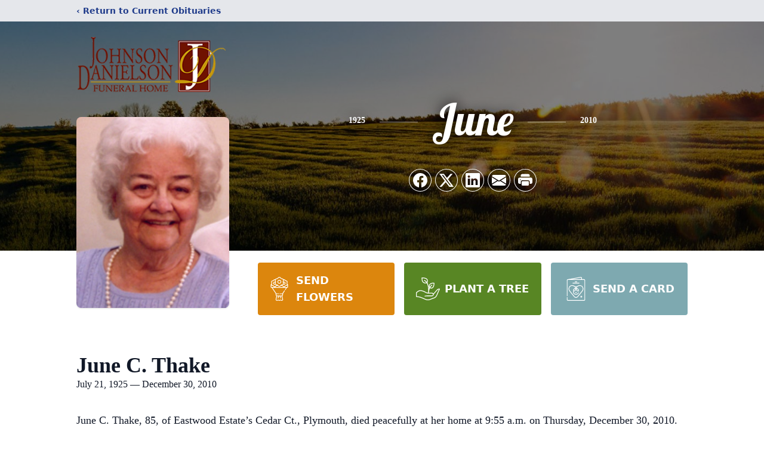

--- FILE ---
content_type: text/html; charset=utf-8
request_url: https://www.google.com/recaptcha/enterprise/anchor?ar=1&k=6LdJb2spAAAAAJIHc9HJulvSlQ8jQOScK0iGar7l&co=aHR0cHM6Ly93d3cuam9obnNvbi1kYW5pZWxzb24uY29tOjQ0Mw..&hl=en&type=image&v=PoyoqOPhxBO7pBk68S4YbpHZ&theme=light&size=invisible&badge=bottomright&anchor-ms=20000&execute-ms=30000&cb=9pbnx5flcpiy
body_size: 48569
content:
<!DOCTYPE HTML><html dir="ltr" lang="en"><head><meta http-equiv="Content-Type" content="text/html; charset=UTF-8">
<meta http-equiv="X-UA-Compatible" content="IE=edge">
<title>reCAPTCHA</title>
<style type="text/css">
/* cyrillic-ext */
@font-face {
  font-family: 'Roboto';
  font-style: normal;
  font-weight: 400;
  font-stretch: 100%;
  src: url(//fonts.gstatic.com/s/roboto/v48/KFO7CnqEu92Fr1ME7kSn66aGLdTylUAMa3GUBHMdazTgWw.woff2) format('woff2');
  unicode-range: U+0460-052F, U+1C80-1C8A, U+20B4, U+2DE0-2DFF, U+A640-A69F, U+FE2E-FE2F;
}
/* cyrillic */
@font-face {
  font-family: 'Roboto';
  font-style: normal;
  font-weight: 400;
  font-stretch: 100%;
  src: url(//fonts.gstatic.com/s/roboto/v48/KFO7CnqEu92Fr1ME7kSn66aGLdTylUAMa3iUBHMdazTgWw.woff2) format('woff2');
  unicode-range: U+0301, U+0400-045F, U+0490-0491, U+04B0-04B1, U+2116;
}
/* greek-ext */
@font-face {
  font-family: 'Roboto';
  font-style: normal;
  font-weight: 400;
  font-stretch: 100%;
  src: url(//fonts.gstatic.com/s/roboto/v48/KFO7CnqEu92Fr1ME7kSn66aGLdTylUAMa3CUBHMdazTgWw.woff2) format('woff2');
  unicode-range: U+1F00-1FFF;
}
/* greek */
@font-face {
  font-family: 'Roboto';
  font-style: normal;
  font-weight: 400;
  font-stretch: 100%;
  src: url(//fonts.gstatic.com/s/roboto/v48/KFO7CnqEu92Fr1ME7kSn66aGLdTylUAMa3-UBHMdazTgWw.woff2) format('woff2');
  unicode-range: U+0370-0377, U+037A-037F, U+0384-038A, U+038C, U+038E-03A1, U+03A3-03FF;
}
/* math */
@font-face {
  font-family: 'Roboto';
  font-style: normal;
  font-weight: 400;
  font-stretch: 100%;
  src: url(//fonts.gstatic.com/s/roboto/v48/KFO7CnqEu92Fr1ME7kSn66aGLdTylUAMawCUBHMdazTgWw.woff2) format('woff2');
  unicode-range: U+0302-0303, U+0305, U+0307-0308, U+0310, U+0312, U+0315, U+031A, U+0326-0327, U+032C, U+032F-0330, U+0332-0333, U+0338, U+033A, U+0346, U+034D, U+0391-03A1, U+03A3-03A9, U+03B1-03C9, U+03D1, U+03D5-03D6, U+03F0-03F1, U+03F4-03F5, U+2016-2017, U+2034-2038, U+203C, U+2040, U+2043, U+2047, U+2050, U+2057, U+205F, U+2070-2071, U+2074-208E, U+2090-209C, U+20D0-20DC, U+20E1, U+20E5-20EF, U+2100-2112, U+2114-2115, U+2117-2121, U+2123-214F, U+2190, U+2192, U+2194-21AE, U+21B0-21E5, U+21F1-21F2, U+21F4-2211, U+2213-2214, U+2216-22FF, U+2308-230B, U+2310, U+2319, U+231C-2321, U+2336-237A, U+237C, U+2395, U+239B-23B7, U+23D0, U+23DC-23E1, U+2474-2475, U+25AF, U+25B3, U+25B7, U+25BD, U+25C1, U+25CA, U+25CC, U+25FB, U+266D-266F, U+27C0-27FF, U+2900-2AFF, U+2B0E-2B11, U+2B30-2B4C, U+2BFE, U+3030, U+FF5B, U+FF5D, U+1D400-1D7FF, U+1EE00-1EEFF;
}
/* symbols */
@font-face {
  font-family: 'Roboto';
  font-style: normal;
  font-weight: 400;
  font-stretch: 100%;
  src: url(//fonts.gstatic.com/s/roboto/v48/KFO7CnqEu92Fr1ME7kSn66aGLdTylUAMaxKUBHMdazTgWw.woff2) format('woff2');
  unicode-range: U+0001-000C, U+000E-001F, U+007F-009F, U+20DD-20E0, U+20E2-20E4, U+2150-218F, U+2190, U+2192, U+2194-2199, U+21AF, U+21E6-21F0, U+21F3, U+2218-2219, U+2299, U+22C4-22C6, U+2300-243F, U+2440-244A, U+2460-24FF, U+25A0-27BF, U+2800-28FF, U+2921-2922, U+2981, U+29BF, U+29EB, U+2B00-2BFF, U+4DC0-4DFF, U+FFF9-FFFB, U+10140-1018E, U+10190-1019C, U+101A0, U+101D0-101FD, U+102E0-102FB, U+10E60-10E7E, U+1D2C0-1D2D3, U+1D2E0-1D37F, U+1F000-1F0FF, U+1F100-1F1AD, U+1F1E6-1F1FF, U+1F30D-1F30F, U+1F315, U+1F31C, U+1F31E, U+1F320-1F32C, U+1F336, U+1F378, U+1F37D, U+1F382, U+1F393-1F39F, U+1F3A7-1F3A8, U+1F3AC-1F3AF, U+1F3C2, U+1F3C4-1F3C6, U+1F3CA-1F3CE, U+1F3D4-1F3E0, U+1F3ED, U+1F3F1-1F3F3, U+1F3F5-1F3F7, U+1F408, U+1F415, U+1F41F, U+1F426, U+1F43F, U+1F441-1F442, U+1F444, U+1F446-1F449, U+1F44C-1F44E, U+1F453, U+1F46A, U+1F47D, U+1F4A3, U+1F4B0, U+1F4B3, U+1F4B9, U+1F4BB, U+1F4BF, U+1F4C8-1F4CB, U+1F4D6, U+1F4DA, U+1F4DF, U+1F4E3-1F4E6, U+1F4EA-1F4ED, U+1F4F7, U+1F4F9-1F4FB, U+1F4FD-1F4FE, U+1F503, U+1F507-1F50B, U+1F50D, U+1F512-1F513, U+1F53E-1F54A, U+1F54F-1F5FA, U+1F610, U+1F650-1F67F, U+1F687, U+1F68D, U+1F691, U+1F694, U+1F698, U+1F6AD, U+1F6B2, U+1F6B9-1F6BA, U+1F6BC, U+1F6C6-1F6CF, U+1F6D3-1F6D7, U+1F6E0-1F6EA, U+1F6F0-1F6F3, U+1F6F7-1F6FC, U+1F700-1F7FF, U+1F800-1F80B, U+1F810-1F847, U+1F850-1F859, U+1F860-1F887, U+1F890-1F8AD, U+1F8B0-1F8BB, U+1F8C0-1F8C1, U+1F900-1F90B, U+1F93B, U+1F946, U+1F984, U+1F996, U+1F9E9, U+1FA00-1FA6F, U+1FA70-1FA7C, U+1FA80-1FA89, U+1FA8F-1FAC6, U+1FACE-1FADC, U+1FADF-1FAE9, U+1FAF0-1FAF8, U+1FB00-1FBFF;
}
/* vietnamese */
@font-face {
  font-family: 'Roboto';
  font-style: normal;
  font-weight: 400;
  font-stretch: 100%;
  src: url(//fonts.gstatic.com/s/roboto/v48/KFO7CnqEu92Fr1ME7kSn66aGLdTylUAMa3OUBHMdazTgWw.woff2) format('woff2');
  unicode-range: U+0102-0103, U+0110-0111, U+0128-0129, U+0168-0169, U+01A0-01A1, U+01AF-01B0, U+0300-0301, U+0303-0304, U+0308-0309, U+0323, U+0329, U+1EA0-1EF9, U+20AB;
}
/* latin-ext */
@font-face {
  font-family: 'Roboto';
  font-style: normal;
  font-weight: 400;
  font-stretch: 100%;
  src: url(//fonts.gstatic.com/s/roboto/v48/KFO7CnqEu92Fr1ME7kSn66aGLdTylUAMa3KUBHMdazTgWw.woff2) format('woff2');
  unicode-range: U+0100-02BA, U+02BD-02C5, U+02C7-02CC, U+02CE-02D7, U+02DD-02FF, U+0304, U+0308, U+0329, U+1D00-1DBF, U+1E00-1E9F, U+1EF2-1EFF, U+2020, U+20A0-20AB, U+20AD-20C0, U+2113, U+2C60-2C7F, U+A720-A7FF;
}
/* latin */
@font-face {
  font-family: 'Roboto';
  font-style: normal;
  font-weight: 400;
  font-stretch: 100%;
  src: url(//fonts.gstatic.com/s/roboto/v48/KFO7CnqEu92Fr1ME7kSn66aGLdTylUAMa3yUBHMdazQ.woff2) format('woff2');
  unicode-range: U+0000-00FF, U+0131, U+0152-0153, U+02BB-02BC, U+02C6, U+02DA, U+02DC, U+0304, U+0308, U+0329, U+2000-206F, U+20AC, U+2122, U+2191, U+2193, U+2212, U+2215, U+FEFF, U+FFFD;
}
/* cyrillic-ext */
@font-face {
  font-family: 'Roboto';
  font-style: normal;
  font-weight: 500;
  font-stretch: 100%;
  src: url(//fonts.gstatic.com/s/roboto/v48/KFO7CnqEu92Fr1ME7kSn66aGLdTylUAMa3GUBHMdazTgWw.woff2) format('woff2');
  unicode-range: U+0460-052F, U+1C80-1C8A, U+20B4, U+2DE0-2DFF, U+A640-A69F, U+FE2E-FE2F;
}
/* cyrillic */
@font-face {
  font-family: 'Roboto';
  font-style: normal;
  font-weight: 500;
  font-stretch: 100%;
  src: url(//fonts.gstatic.com/s/roboto/v48/KFO7CnqEu92Fr1ME7kSn66aGLdTylUAMa3iUBHMdazTgWw.woff2) format('woff2');
  unicode-range: U+0301, U+0400-045F, U+0490-0491, U+04B0-04B1, U+2116;
}
/* greek-ext */
@font-face {
  font-family: 'Roboto';
  font-style: normal;
  font-weight: 500;
  font-stretch: 100%;
  src: url(//fonts.gstatic.com/s/roboto/v48/KFO7CnqEu92Fr1ME7kSn66aGLdTylUAMa3CUBHMdazTgWw.woff2) format('woff2');
  unicode-range: U+1F00-1FFF;
}
/* greek */
@font-face {
  font-family: 'Roboto';
  font-style: normal;
  font-weight: 500;
  font-stretch: 100%;
  src: url(//fonts.gstatic.com/s/roboto/v48/KFO7CnqEu92Fr1ME7kSn66aGLdTylUAMa3-UBHMdazTgWw.woff2) format('woff2');
  unicode-range: U+0370-0377, U+037A-037F, U+0384-038A, U+038C, U+038E-03A1, U+03A3-03FF;
}
/* math */
@font-face {
  font-family: 'Roboto';
  font-style: normal;
  font-weight: 500;
  font-stretch: 100%;
  src: url(//fonts.gstatic.com/s/roboto/v48/KFO7CnqEu92Fr1ME7kSn66aGLdTylUAMawCUBHMdazTgWw.woff2) format('woff2');
  unicode-range: U+0302-0303, U+0305, U+0307-0308, U+0310, U+0312, U+0315, U+031A, U+0326-0327, U+032C, U+032F-0330, U+0332-0333, U+0338, U+033A, U+0346, U+034D, U+0391-03A1, U+03A3-03A9, U+03B1-03C9, U+03D1, U+03D5-03D6, U+03F0-03F1, U+03F4-03F5, U+2016-2017, U+2034-2038, U+203C, U+2040, U+2043, U+2047, U+2050, U+2057, U+205F, U+2070-2071, U+2074-208E, U+2090-209C, U+20D0-20DC, U+20E1, U+20E5-20EF, U+2100-2112, U+2114-2115, U+2117-2121, U+2123-214F, U+2190, U+2192, U+2194-21AE, U+21B0-21E5, U+21F1-21F2, U+21F4-2211, U+2213-2214, U+2216-22FF, U+2308-230B, U+2310, U+2319, U+231C-2321, U+2336-237A, U+237C, U+2395, U+239B-23B7, U+23D0, U+23DC-23E1, U+2474-2475, U+25AF, U+25B3, U+25B7, U+25BD, U+25C1, U+25CA, U+25CC, U+25FB, U+266D-266F, U+27C0-27FF, U+2900-2AFF, U+2B0E-2B11, U+2B30-2B4C, U+2BFE, U+3030, U+FF5B, U+FF5D, U+1D400-1D7FF, U+1EE00-1EEFF;
}
/* symbols */
@font-face {
  font-family: 'Roboto';
  font-style: normal;
  font-weight: 500;
  font-stretch: 100%;
  src: url(//fonts.gstatic.com/s/roboto/v48/KFO7CnqEu92Fr1ME7kSn66aGLdTylUAMaxKUBHMdazTgWw.woff2) format('woff2');
  unicode-range: U+0001-000C, U+000E-001F, U+007F-009F, U+20DD-20E0, U+20E2-20E4, U+2150-218F, U+2190, U+2192, U+2194-2199, U+21AF, U+21E6-21F0, U+21F3, U+2218-2219, U+2299, U+22C4-22C6, U+2300-243F, U+2440-244A, U+2460-24FF, U+25A0-27BF, U+2800-28FF, U+2921-2922, U+2981, U+29BF, U+29EB, U+2B00-2BFF, U+4DC0-4DFF, U+FFF9-FFFB, U+10140-1018E, U+10190-1019C, U+101A0, U+101D0-101FD, U+102E0-102FB, U+10E60-10E7E, U+1D2C0-1D2D3, U+1D2E0-1D37F, U+1F000-1F0FF, U+1F100-1F1AD, U+1F1E6-1F1FF, U+1F30D-1F30F, U+1F315, U+1F31C, U+1F31E, U+1F320-1F32C, U+1F336, U+1F378, U+1F37D, U+1F382, U+1F393-1F39F, U+1F3A7-1F3A8, U+1F3AC-1F3AF, U+1F3C2, U+1F3C4-1F3C6, U+1F3CA-1F3CE, U+1F3D4-1F3E0, U+1F3ED, U+1F3F1-1F3F3, U+1F3F5-1F3F7, U+1F408, U+1F415, U+1F41F, U+1F426, U+1F43F, U+1F441-1F442, U+1F444, U+1F446-1F449, U+1F44C-1F44E, U+1F453, U+1F46A, U+1F47D, U+1F4A3, U+1F4B0, U+1F4B3, U+1F4B9, U+1F4BB, U+1F4BF, U+1F4C8-1F4CB, U+1F4D6, U+1F4DA, U+1F4DF, U+1F4E3-1F4E6, U+1F4EA-1F4ED, U+1F4F7, U+1F4F9-1F4FB, U+1F4FD-1F4FE, U+1F503, U+1F507-1F50B, U+1F50D, U+1F512-1F513, U+1F53E-1F54A, U+1F54F-1F5FA, U+1F610, U+1F650-1F67F, U+1F687, U+1F68D, U+1F691, U+1F694, U+1F698, U+1F6AD, U+1F6B2, U+1F6B9-1F6BA, U+1F6BC, U+1F6C6-1F6CF, U+1F6D3-1F6D7, U+1F6E0-1F6EA, U+1F6F0-1F6F3, U+1F6F7-1F6FC, U+1F700-1F7FF, U+1F800-1F80B, U+1F810-1F847, U+1F850-1F859, U+1F860-1F887, U+1F890-1F8AD, U+1F8B0-1F8BB, U+1F8C0-1F8C1, U+1F900-1F90B, U+1F93B, U+1F946, U+1F984, U+1F996, U+1F9E9, U+1FA00-1FA6F, U+1FA70-1FA7C, U+1FA80-1FA89, U+1FA8F-1FAC6, U+1FACE-1FADC, U+1FADF-1FAE9, U+1FAF0-1FAF8, U+1FB00-1FBFF;
}
/* vietnamese */
@font-face {
  font-family: 'Roboto';
  font-style: normal;
  font-weight: 500;
  font-stretch: 100%;
  src: url(//fonts.gstatic.com/s/roboto/v48/KFO7CnqEu92Fr1ME7kSn66aGLdTylUAMa3OUBHMdazTgWw.woff2) format('woff2');
  unicode-range: U+0102-0103, U+0110-0111, U+0128-0129, U+0168-0169, U+01A0-01A1, U+01AF-01B0, U+0300-0301, U+0303-0304, U+0308-0309, U+0323, U+0329, U+1EA0-1EF9, U+20AB;
}
/* latin-ext */
@font-face {
  font-family: 'Roboto';
  font-style: normal;
  font-weight: 500;
  font-stretch: 100%;
  src: url(//fonts.gstatic.com/s/roboto/v48/KFO7CnqEu92Fr1ME7kSn66aGLdTylUAMa3KUBHMdazTgWw.woff2) format('woff2');
  unicode-range: U+0100-02BA, U+02BD-02C5, U+02C7-02CC, U+02CE-02D7, U+02DD-02FF, U+0304, U+0308, U+0329, U+1D00-1DBF, U+1E00-1E9F, U+1EF2-1EFF, U+2020, U+20A0-20AB, U+20AD-20C0, U+2113, U+2C60-2C7F, U+A720-A7FF;
}
/* latin */
@font-face {
  font-family: 'Roboto';
  font-style: normal;
  font-weight: 500;
  font-stretch: 100%;
  src: url(//fonts.gstatic.com/s/roboto/v48/KFO7CnqEu92Fr1ME7kSn66aGLdTylUAMa3yUBHMdazQ.woff2) format('woff2');
  unicode-range: U+0000-00FF, U+0131, U+0152-0153, U+02BB-02BC, U+02C6, U+02DA, U+02DC, U+0304, U+0308, U+0329, U+2000-206F, U+20AC, U+2122, U+2191, U+2193, U+2212, U+2215, U+FEFF, U+FFFD;
}
/* cyrillic-ext */
@font-face {
  font-family: 'Roboto';
  font-style: normal;
  font-weight: 900;
  font-stretch: 100%;
  src: url(//fonts.gstatic.com/s/roboto/v48/KFO7CnqEu92Fr1ME7kSn66aGLdTylUAMa3GUBHMdazTgWw.woff2) format('woff2');
  unicode-range: U+0460-052F, U+1C80-1C8A, U+20B4, U+2DE0-2DFF, U+A640-A69F, U+FE2E-FE2F;
}
/* cyrillic */
@font-face {
  font-family: 'Roboto';
  font-style: normal;
  font-weight: 900;
  font-stretch: 100%;
  src: url(//fonts.gstatic.com/s/roboto/v48/KFO7CnqEu92Fr1ME7kSn66aGLdTylUAMa3iUBHMdazTgWw.woff2) format('woff2');
  unicode-range: U+0301, U+0400-045F, U+0490-0491, U+04B0-04B1, U+2116;
}
/* greek-ext */
@font-face {
  font-family: 'Roboto';
  font-style: normal;
  font-weight: 900;
  font-stretch: 100%;
  src: url(//fonts.gstatic.com/s/roboto/v48/KFO7CnqEu92Fr1ME7kSn66aGLdTylUAMa3CUBHMdazTgWw.woff2) format('woff2');
  unicode-range: U+1F00-1FFF;
}
/* greek */
@font-face {
  font-family: 'Roboto';
  font-style: normal;
  font-weight: 900;
  font-stretch: 100%;
  src: url(//fonts.gstatic.com/s/roboto/v48/KFO7CnqEu92Fr1ME7kSn66aGLdTylUAMa3-UBHMdazTgWw.woff2) format('woff2');
  unicode-range: U+0370-0377, U+037A-037F, U+0384-038A, U+038C, U+038E-03A1, U+03A3-03FF;
}
/* math */
@font-face {
  font-family: 'Roboto';
  font-style: normal;
  font-weight: 900;
  font-stretch: 100%;
  src: url(//fonts.gstatic.com/s/roboto/v48/KFO7CnqEu92Fr1ME7kSn66aGLdTylUAMawCUBHMdazTgWw.woff2) format('woff2');
  unicode-range: U+0302-0303, U+0305, U+0307-0308, U+0310, U+0312, U+0315, U+031A, U+0326-0327, U+032C, U+032F-0330, U+0332-0333, U+0338, U+033A, U+0346, U+034D, U+0391-03A1, U+03A3-03A9, U+03B1-03C9, U+03D1, U+03D5-03D6, U+03F0-03F1, U+03F4-03F5, U+2016-2017, U+2034-2038, U+203C, U+2040, U+2043, U+2047, U+2050, U+2057, U+205F, U+2070-2071, U+2074-208E, U+2090-209C, U+20D0-20DC, U+20E1, U+20E5-20EF, U+2100-2112, U+2114-2115, U+2117-2121, U+2123-214F, U+2190, U+2192, U+2194-21AE, U+21B0-21E5, U+21F1-21F2, U+21F4-2211, U+2213-2214, U+2216-22FF, U+2308-230B, U+2310, U+2319, U+231C-2321, U+2336-237A, U+237C, U+2395, U+239B-23B7, U+23D0, U+23DC-23E1, U+2474-2475, U+25AF, U+25B3, U+25B7, U+25BD, U+25C1, U+25CA, U+25CC, U+25FB, U+266D-266F, U+27C0-27FF, U+2900-2AFF, U+2B0E-2B11, U+2B30-2B4C, U+2BFE, U+3030, U+FF5B, U+FF5D, U+1D400-1D7FF, U+1EE00-1EEFF;
}
/* symbols */
@font-face {
  font-family: 'Roboto';
  font-style: normal;
  font-weight: 900;
  font-stretch: 100%;
  src: url(//fonts.gstatic.com/s/roboto/v48/KFO7CnqEu92Fr1ME7kSn66aGLdTylUAMaxKUBHMdazTgWw.woff2) format('woff2');
  unicode-range: U+0001-000C, U+000E-001F, U+007F-009F, U+20DD-20E0, U+20E2-20E4, U+2150-218F, U+2190, U+2192, U+2194-2199, U+21AF, U+21E6-21F0, U+21F3, U+2218-2219, U+2299, U+22C4-22C6, U+2300-243F, U+2440-244A, U+2460-24FF, U+25A0-27BF, U+2800-28FF, U+2921-2922, U+2981, U+29BF, U+29EB, U+2B00-2BFF, U+4DC0-4DFF, U+FFF9-FFFB, U+10140-1018E, U+10190-1019C, U+101A0, U+101D0-101FD, U+102E0-102FB, U+10E60-10E7E, U+1D2C0-1D2D3, U+1D2E0-1D37F, U+1F000-1F0FF, U+1F100-1F1AD, U+1F1E6-1F1FF, U+1F30D-1F30F, U+1F315, U+1F31C, U+1F31E, U+1F320-1F32C, U+1F336, U+1F378, U+1F37D, U+1F382, U+1F393-1F39F, U+1F3A7-1F3A8, U+1F3AC-1F3AF, U+1F3C2, U+1F3C4-1F3C6, U+1F3CA-1F3CE, U+1F3D4-1F3E0, U+1F3ED, U+1F3F1-1F3F3, U+1F3F5-1F3F7, U+1F408, U+1F415, U+1F41F, U+1F426, U+1F43F, U+1F441-1F442, U+1F444, U+1F446-1F449, U+1F44C-1F44E, U+1F453, U+1F46A, U+1F47D, U+1F4A3, U+1F4B0, U+1F4B3, U+1F4B9, U+1F4BB, U+1F4BF, U+1F4C8-1F4CB, U+1F4D6, U+1F4DA, U+1F4DF, U+1F4E3-1F4E6, U+1F4EA-1F4ED, U+1F4F7, U+1F4F9-1F4FB, U+1F4FD-1F4FE, U+1F503, U+1F507-1F50B, U+1F50D, U+1F512-1F513, U+1F53E-1F54A, U+1F54F-1F5FA, U+1F610, U+1F650-1F67F, U+1F687, U+1F68D, U+1F691, U+1F694, U+1F698, U+1F6AD, U+1F6B2, U+1F6B9-1F6BA, U+1F6BC, U+1F6C6-1F6CF, U+1F6D3-1F6D7, U+1F6E0-1F6EA, U+1F6F0-1F6F3, U+1F6F7-1F6FC, U+1F700-1F7FF, U+1F800-1F80B, U+1F810-1F847, U+1F850-1F859, U+1F860-1F887, U+1F890-1F8AD, U+1F8B0-1F8BB, U+1F8C0-1F8C1, U+1F900-1F90B, U+1F93B, U+1F946, U+1F984, U+1F996, U+1F9E9, U+1FA00-1FA6F, U+1FA70-1FA7C, U+1FA80-1FA89, U+1FA8F-1FAC6, U+1FACE-1FADC, U+1FADF-1FAE9, U+1FAF0-1FAF8, U+1FB00-1FBFF;
}
/* vietnamese */
@font-face {
  font-family: 'Roboto';
  font-style: normal;
  font-weight: 900;
  font-stretch: 100%;
  src: url(//fonts.gstatic.com/s/roboto/v48/KFO7CnqEu92Fr1ME7kSn66aGLdTylUAMa3OUBHMdazTgWw.woff2) format('woff2');
  unicode-range: U+0102-0103, U+0110-0111, U+0128-0129, U+0168-0169, U+01A0-01A1, U+01AF-01B0, U+0300-0301, U+0303-0304, U+0308-0309, U+0323, U+0329, U+1EA0-1EF9, U+20AB;
}
/* latin-ext */
@font-face {
  font-family: 'Roboto';
  font-style: normal;
  font-weight: 900;
  font-stretch: 100%;
  src: url(//fonts.gstatic.com/s/roboto/v48/KFO7CnqEu92Fr1ME7kSn66aGLdTylUAMa3KUBHMdazTgWw.woff2) format('woff2');
  unicode-range: U+0100-02BA, U+02BD-02C5, U+02C7-02CC, U+02CE-02D7, U+02DD-02FF, U+0304, U+0308, U+0329, U+1D00-1DBF, U+1E00-1E9F, U+1EF2-1EFF, U+2020, U+20A0-20AB, U+20AD-20C0, U+2113, U+2C60-2C7F, U+A720-A7FF;
}
/* latin */
@font-face {
  font-family: 'Roboto';
  font-style: normal;
  font-weight: 900;
  font-stretch: 100%;
  src: url(//fonts.gstatic.com/s/roboto/v48/KFO7CnqEu92Fr1ME7kSn66aGLdTylUAMa3yUBHMdazQ.woff2) format('woff2');
  unicode-range: U+0000-00FF, U+0131, U+0152-0153, U+02BB-02BC, U+02C6, U+02DA, U+02DC, U+0304, U+0308, U+0329, U+2000-206F, U+20AC, U+2122, U+2191, U+2193, U+2212, U+2215, U+FEFF, U+FFFD;
}

</style>
<link rel="stylesheet" type="text/css" href="https://www.gstatic.com/recaptcha/releases/PoyoqOPhxBO7pBk68S4YbpHZ/styles__ltr.css">
<script nonce="ZDgDGE95MdecxBdTrNgBYg" type="text/javascript">window['__recaptcha_api'] = 'https://www.google.com/recaptcha/enterprise/';</script>
<script type="text/javascript" src="https://www.gstatic.com/recaptcha/releases/PoyoqOPhxBO7pBk68S4YbpHZ/recaptcha__en.js" nonce="ZDgDGE95MdecxBdTrNgBYg">
      
    </script></head>
<body><div id="rc-anchor-alert" class="rc-anchor-alert"></div>
<input type="hidden" id="recaptcha-token" value="[base64]">
<script type="text/javascript" nonce="ZDgDGE95MdecxBdTrNgBYg">
      recaptcha.anchor.Main.init("[\x22ainput\x22,[\x22bgdata\x22,\x22\x22,\[base64]/[base64]/[base64]/[base64]/[base64]/[base64]/KGcoTywyNTMsTy5PKSxVRyhPLEMpKTpnKE8sMjUzLEMpLE8pKSxsKSksTykpfSxieT1mdW5jdGlvbihDLE8sdSxsKXtmb3IobD0odT1SKEMpLDApO08+MDtPLS0pbD1sPDw4fFooQyk7ZyhDLHUsbCl9LFVHPWZ1bmN0aW9uKEMsTyl7Qy5pLmxlbmd0aD4xMDQ/[base64]/[base64]/[base64]/[base64]/[base64]/[base64]/[base64]\\u003d\x22,\[base64]\\u003d\\u003d\x22,\x22w4hYwpIiw6ErwrDDiBTDjCfDjMOJwozCpWoYwpTDuMOwCER/woXDgE7ClyfDpF/[base64]/DqBrCmivDq2pCYnZIAMK4eAHCswLDo0LDh8OVI8ONMMO9woM4S17DgcO6w5jDqcKKBcKrwrZZw5jDg0jChyhCOEp+wqjDosOgw4nCmsKLwowCw4dgH8KHBlfCjsKOw7o6wpnCgXbCiXsGw5PDkkF/ZsKww43Cr19Dwr0RIMKjw6ttPCNReAdOVsKqfXESRsOpwpAsZGttw6VuwrLDsMKvbMOqw4DDliPDhsKVGMKJwrEbVMKNw55LwpsfZcOJWMOjUW/CrmjDilXCrsKveMOcwqliZMK6w4oOU8OvFsODXSrDq8OCHzDCjRXDscKRTxLChi9PwrsawoLCocOCJQzDn8KSw5tww4nCj23DsB/CgcK6KzQHTcK3YMKwwrPDqMKHZsO0egVpHCs2wpbCsWLCocO1wqnCu8OMfcK7BzXCvwd3wrHCkcOfwqfDj8KuBTrClGMpwp7Co8Kjw7l4TgXCgCIIw5ZmwrXDvwx7MMOjag3Du8KkwpZjezxadcKdwrIhw4/Ch8OowoMnwpHDvzorw6RBHMOrVMOCwpVQw6bDoMKSwpjCnFBCOQPDrVBtPsOsw5/DvWsuE8O8GcK/wrPCn2t7NRvDhsKdETrCjzMdMcOMw7DDlcKAY0XDs33CkcKdHcOtDUPDlsObP8OhwpjDohRAworCvcOKQMKkf8OHwofChDRffTfDjQ3CkRNrw6s2w5fCpMKkN8Kfe8KSwqNwOmBRwr/[base64]/YcO3wqIWI8KbJF0oRsOww7/DocOSw7/CgSHCgMKuwo/Dkl/DpWPDvlvDlcKtCXPDiRnCvTbDlDxPwr1swr9uwo3DtD8fwp/CrE1nw4PDjSLCpXHCtjHDlsK5w4QTw4jDosKTJAHCglbDmQNLD07DkMOpwoDCiMOWIcKvw5wVwrbCnjYCw57CuXYCVMKMw6LCrcK6NsKxwrAUwqbDs8OPSMKrwoPCrBHDncO/ZmZKICNIw6rCszPCt8K2wptYw6HCoMKGw6XCm8KXwpUdEhYIwqQWwpBYLj8ncsKGBlDCszlyEMOxw74Pw7R6wq3CgSrCiMOtFm/Dl8KRwrBKw6U3HsOXwqfCuydSBsKSwqBnZ3vCpiJ0w4TCvRPDqMKLQ8KrFsKcP8Oiw4c/wqXClcOwJMO2wqHCtMOSEFU2woAqwonCg8OAV8ORwo94wofDucK+wr8+eQbClcKWW8KvDMK0RGtGw7YxZS4jwpLDkcK0wpVkbMK+DsO2FsKwwpjDl3XCjzBTw5nDqcO+w7/[base64]/DjCHCghTCjWnCucKzw57DvwnCqcOcwqHDqMK4D2g6w4ZUw5BPS8OeQTHDp8KLUhDDgsOoA2/CnzXDhsK/KsO1TmIlwqzCpWw6w74owq8+wqDCkhTDtsKbOMKDw7s+ZDI1K8OneMKHC0LCkVNNw4YxZFZNw7zCm8KVSGbCjFDCm8KlB2PDmsO9RARUJcKww6/[base64]/CncKgwpsvfsONHMKuwrQIAcK+QsO7wpPDtgIWwpgVajnDgMOTRsOWC8OTwpdZw7/[base64]/GFcbIUbChMK1H8KDwp7DjsOsw43DkAB/MsKJwoPDhD5FIMOcw7BSD2/[base64]/Dt2MjflrDk8KAw7Yyf8O+wqUXwqdDwrtuwobDjcOfZ8OZwpsqw4gSaMOTA8K5w6LDoMKJDkVVw47Cn0M7c1RgQ8K2aGVUwqTDrn7CsRklbMOcZMKZQibCjA/Ds8O2w4rCnsODwrkkBH/CpR1kwrQ/[base64]/DrhJfe37Dm8OSwqQGHMK3w5JDNcOQRMO3wrA/QjTDmg/Di3DDoVzDucOjHCHDpAwPw6HDjjXDoMOyXF8ew4/CnsOmwr8Cw41+V3IxKkR3EMK/wrxIwqwUwqnDtTN3wrMlw7FFw5sxwo3CkcOiFMORGi9eQsKNwrBpHMO8w4jDosKEw4p8KsO2w7R8C3FgVsOGSFbCpsKvwoxHw5Qew7LDhMOrDMKiXUPCo8OBwqkhEsOMdSMfOsOKQCssDFZdXMKbal7CsB/CnBtXKFvDqUJowrBlwqACw5HCrcKBwrzCocKMTMKxHEXDu1nDnjcKAcOHYcKPaHIgwqjDtXF9ZcONwo5hw6kjwp5aw609w5HDvMOrdsKCeMO6VEwXwpxow4Frw5/DhXJ6PHTDtXpkP01yw7BlNAg0wqNWeinDq8KoOB0iN0gzw7LCgDltfcK/[base64]/I8OwwotKAxzCkcKNdVrDisKdAxFvHMOuw5fCpjfClsKTw7/CsQvCrEMsw7nDlsONTMKwwrjChsKaw7nCnWfDrxMjHcOtE33CjkXDv1UrPsKDFi8Lw5hKNBEIPcOLwr3DpsK8WcKNwojDtQUVw7cRwoDCmz/Di8OowrxIwpjDoxPDrRnDoH1pZsOGDkHDgB7CjmjCgcOJw6Y2w7rCjMOrLmfDhDVDw7BgesKHNEzDp24te2TCiMKhAl4Dwq9Kw51VwpEjwrNNUcKuAsOiw4EcwqV5DcKnXcKGwoQRw77CpHZHw5MOwpjDkcKMwqbCowJkw43DucOgI8Kfw67CvMOWw6ohchwbOcO/[base64]/DnHjDlcOebWzDjW1Bw7JSHVzCgsKew4BUw73CjAcpGVoLw5o4CsKLQnXDr8OUw5QPWsKmIMK4w5M8wpRXwoJBw7DDm8KYXiPCoy/[base64]/IgciwpzDmT/DqcOXwofDs8OXw43DoQXClBoPw7rChwfDiV9+w7HCnMKYYMKcw53DlMK0w5oQwpd0w4rCqUk8w6MNw45dWcOLwqXDt8OMJcKrw5TCozTCscKFwrfCocKqUlbCgMOcw6E0w4Jew58ew5kGw7jCtVfCgMKCw6PDgcKnw7PDjMOAw6VwwprDtj/DsFIEwpLDqTDCg8OLD19AThLDj1zCoFc6BnRIw5HCmMKNwqXDicKHKMOjXDQww71Iw5JTw7/DgsKIw4ANScOzdUw0O8OgwrIyw5EnRAlnwqwDWsOvwoMDwrrCpMOxw4ktwrjCscO8ZMOsdcK9QcK9wo7DkMKSwpVlYQ09dAg7SsKbw4zDmcOzwpfCgMOfw41awpE1bmIlUQ/CiCtXw4cwAcODwp3CgQ/DkcKDAz3CocKyw6zCj8KwYcKMw5XDscK2wq7CpV7DmD8GwpnCqMKLw6Ybw5lrw7LCl8KvwqcJW8Klb8OUZcKIwpbDrH0DbHgtw5HCnh4owofCksOYw4FiKsOIw5JTw5TChMK5wplXwrs0NgMCO8KIw6ofwqZlQ1HDjMKGIx85w7QYKEPCscODw7RlLsKdwq/DskMmwrVCw47Cj0HDmnh/[base64]/UsOMMsKxw7xTw7NBPkfDmDzCgsKhScKjXhEMwqYec8KASRjCnTIJGsK9KcKzTsKcasOxw6TDlsKfw7XCg8KsOcKOa8KOw53Cun8vwrjDgi/Dn8K1TlLCr1QGMMKkVMOcw5TCpCUQYMKtK8OYwr9MScO+UEQuXDrDkwYJwpPDvMKjw6RAwqUeIgdcByXCq03DucK6w5Y1VnN/[base64]/[base64]/DhsOvwpZWVsOwfsKiwqjDhGjDpDkxwpfCj115w71bMMKGwrk/[base64]/NcOJwqDDhTQpan5Cwq7CmMOEwo9kwrfDo07CklXDgls/w7PCrT7CgTLCvWs8wpcsHX9ywoTDpBPCvcKzw6rCuCjDkcOFD8O0QcKHw4wZXDsAw6Eyw6kXYynDkXDCo1/DqDHCmDPCnsKTAsO+w7kQw4zDjl7Dg8KQwolTwrbCvcKPKG8VU8ObN8OdwoBYwpNMw7o0MxbDvRPDi8OkZi7CmcO2WE1tw5tjb8K2w7cxw7FlfWg3w4jDhk/DjxbDlcOgMcOGKE3DnCxCWsKHw6LDi8O1wrfChyhuAT/DqWLCtMOIw43CigPCjyLDn8KCY2XDqELDpQPCij7Dq1PCv8OYwr4FTcK4cHXDoE98XzXCp8KKwpckwr0NY8Kywq0iwpLChcO2w6cDwpDDkMKiw4DCuD/[base64]/DuA/[base64]/[base64]/[base64]/CvMKnaMKWTcOpGSHDrMKSwoFSJErDuG14w6tqw4zDol00w4AZGGBubX/CiQ5RJ8KAKMO6w4J0UMODw53CgcOFwqkiPA/Cg8Kdw7vDncOze8KXHQJCHWoqwqoiwqQpw5tlw6/[base64]/[base64]/CuybCvMOhCQsxw5XCrcOywozDhxNew4osw5TDnlbCjGE+w4PDpsKeO8OZBcO2w5J6KsOsw4wYwrzCosKwMhscWcKqL8K6w67CkXw6w6UgwrfCsF/Du1BlT8K2w74iwrI/AFjDosOZU0XDmltSfsKzI37DoHTChHrDmS5HNMKbCsKtw7PCpcKYw7nCuMOzQMKBw5/Dj0XCimPClDI/wrk6w4hBwrIrOMOOw7XCjcOJCcKTw7jCnzbDkcO1LcOjwqbCssOTw4HChMKFw6x5wpEow4RERS3CvjXDm3VVTsKLTcObZsKhw73Dgw9iw7ULexXCgQJfw4gZUzXDosKAwozDicOOwo/[base64]/DtsKdworDojrCmG1ww4J1V8KtBMKRaGI1w5nCjSjDtcKGI2rDlzB+wonCpcO9wqwqP8K/bHrCl8OpXmbCizRZHcOQe8OAwqbCgsKNQMKfM8OIPVt0wqfDicKHwpPDr8OeLinDpsK8w7xIOsKzw5bDp8Kuw4Z8UBHDncKyOlM3CE/[base64]/wpPDhhnDm8KfwqduAjHClw1zwqF+J8Omw4ktwplCE2PDmMOaIMOxwo0JQT4bw67ChsKXGyjCvsOAw6fDn3TDi8K7IFESwr1Ww6s3QMOvwpBwZFHDnhhTw5EjGMO5d1LCmifCphnChEdIIMK8NsKTXcOACMO/[base64]/I8KVwoHDsn18wqjDknnCt8KXEnLDk0x1DmkXw4XClV/[base64]/DjMK7wpXDk25gw7vCj8OAEMKGcsOgAyLCgMKidMKNUyhew4AAwoXDjsKkKMO4P8Olwq/CoT3CiX86w7zDgDrDsyJCwr7DvhMCw5ZbX0U/[base64]/wrDDt2HCssOAfWbCjsKewo0iAnzDjkvDkzrCpxvCnxN3wrLDl35IXQQbUcKUbT8FfwTCqMKIZ1YnRsOnOMK7wqUqw4RkesKiYloawqfDrsKvHDbDl8K1MsKWw4pzwqc+VD1Bwq7ClinDpzNGw51xw49kB8OfwplMaAvCusOGcg8pw6LDhsOYw5jDrMODw7fDrw7DuE/[base64]/[base64]/CrRHDsCQHB8OaRsOcw50cD8ONw4vCkMKzH8OKN0xINxsEfMKKdMKcwpl6KEvCnsO0wrsJGiEEw6IVUQjCvW7DmXdlw5TDlsKHNzTChTgfRsOuJMKNwozDvyMCw6x/w6jCtgJKLsO8wqrCgsObw4zDgcK6wqx3EcKwwoJHwo7DiRQlb0M6AcKtwpbDqcOqwprCncOQPX4BZ09GCMKGw4hYw6lJwr3DiMOUw4XCo2J3w4dwwrnDi8ODw7vCq8KeKgggwosUNQU/[base64]/DiWbDkcKCwqjCvMO/[base64]/c8K6QDHCux0Cw4XDnSXChEMfUm4LFBzDqxoswojDlcOqIBBdDsKewr1WacK5w7HDjE06F1wTUcOJMMKzwpfDnsKUwqsxw7TDjiLDpsKIwrEBw5xYw5Qve23Dq3Akw6jCik/DuMKZTcKbwoUmw4rDv8KcZMOYVMKgwpl7YXPCuzpRK8KwFMO3L8K9wqgiAUHCvsOoa8Kdw4HCoMO2wrc1IyIow6LDi8KDf8ONwpsBOmvCoSXDnsOdAsOOW3o0w4/CusKbw4shGMKCwpxdasOOw4l1e8K9wpxJCsK9SzJvw65Yw6bDgsKHwrzCkMOpX8ORworDnmF5w6fDlETCtcK5JsKqN8O4w4woTMOlWcKMw7sBEcOow4TDt8O5XQATwqtOB8OMw5Few5dhw6/DszDCvi3Cl8OVwqDDmcK5w4vCp3nCnMKqw7TCsMOiWMO6XzYNK1EtGmTDjEYNwrXCoHDCjMO/dAMjcsKUAVXDpEPCpELDqcObE8KmcRvDtcK6bTrDhMO3e8ONZ2nCjl/DqCDDpgwiUMKbwrc+w4jClcKuw4nCoH/[base64]/[base64]/wpNnXcOjw7U5UcOzwpFMcy0mV0LCncOsCiXCizzDi0nDkATCumhtM8KWSgcKw4/DicKJw4hswpVoCMOgfWnDtyzCtsKGw7Upb17DlMOcwpAeasO5wqfDicKjYsOpw5LCmy4dwqLDlANfDsOywovCu8OwI8KzAsOYw4kMWcK/w557VsOcwqHDrRXCjsKGJ3rDp8KzeMOUIcODw5zDksOpbi7Dh8ODwoXCj8OyU8Kgw6/DicOCw48zwrhnDjEaw6AbQ30VARHDgHfDqsOOMcKleMOgw6UdK8O3NMKvwpkDwrPCl8Olw7HCtAfCtMO/aMKsPzkMX0LDt8OsNMKXwr7Di8Kxw5VTw7zDqTgCKnTCnAAaTXc0GHJCwq1iC8Kmwp9WI1/[base64]/DhAdywoDClF3DihDDu8Kew70twpwmZWpWwqhEGsKKw4E/YXrCnhzCpm5+w65AwodHB0vDoS3DvcKdwoQ7LsOawrPCscOCSSMPw6VzdREWw5cINsKuw6d9wqhIwpkFdsK6AMKAwr5nUBxvIGjCrDBMN2jCssKwNcK5LMOCCcKBHksUw4YWcSvDnVHCqsOjwrLDkcO/wrBKJA/[base64]/CghnDrkAQYhFawqVfw4PCn0d9w5lbw4s3Bg7CssO4QcOUwpXClRdyPw91TwLDoMORw6/DsMKaw7d3bMOUR1RZworDpg54w7/Dj8KrSSDDp8K8wqkeP1XChhhJwqh2wpXChVwVacOrfm5Aw5gnKsKvwoEIw55AdsO4U8Kvw65lLwHDoUHClcKFM8OCNMKqMMKzw7nCpcKEwrsaw7fDnUE1w7PDoFHCmWNVw6IBIcOIM2XCusOwwobDnMOxfsKgRcKQDGM/w6lgwrwLJsOnw7jDpTLDiCdfbcKwI8K2wqvCtsKLwovCpsOjw4PCjcKha8OGFlolD8KcF3DDrcKXw6hTVHQ+VH3Dj8K3w5jDlTxCw61Lw54MehHClMOlw5LDl8KRwokcPcK4wqbCn37CvcKyRAAnwp7CuzEtFcKuw7Exw64vTMObaxtSa2FPw6NJw5/[base64]/[base64]/NsKew4N3wrzDqsOaP8OMHDgLIMKfZD1bWMOlPsKYaMOzMMOzwpPCuVHDv8OVw6rCoD3CuwBAeWDCqgUPw6RZw5U5wo3CqlzDqh3DnsOJEcO1wokfwovDmMKAw7DDjklFaMKMH8Kgw5HCh8O7YzUsJkfCrX8Xwo/[base64]/DilHCoMKVJcO8wrnDsiUoEBUXwrLCgcKjw4TDgsOLw57CkcKUSglQw67DhlDDg8OpwrQFbV7CqcOLRCNAw6vDtMKfw7gMw4fCggs7w7sKwqFFU33Dt10Ew63DmsOzEsKFw45FIjtvPUXDrsKTFk/Cs8OyH2ZkwonCtFZkw6DDqMOsWcO/w7HCpcKtUk14CsKyw6E9Q8O6NQQNJcKfw6PDicOcw4PClcKKC8KMwpQYF8KCwqvCtyXCtsOhP3HCmAsDwp0jw6DCusKxw79gHGLCqMOBCD4tJWRJw4HDnEV3wobCtMK9UcKaSXl5w5QoEsKxw6zDi8OJwr/CocOXSlVjCgpvJnU6wrnDtFVoJMORwrghwqlgN8OSPcOiI8Kzw4HCqcK8d8O1wpfCtsKYw6ANw6syw6osRMKQYSJmwonDgMOQwrfCjMOGwovCoWDCm3bDucOHwqMbwozCkcOGE8KGwqglDsO/w4DChTUALMKawrQyw5UJwrfDh8KBwpA9N8K5a8OlwonDtRjDiVnDr3UjZwt+RGvCuMK6R8KpNGVRP3/DiS13EAg3w5gUWX/DqTEhCDzCjRNdwpNawodif8OuScOJwpHDicO1RMO7w4NtDWw3I8KKw6nDuMOLw7tIw4k/wo/[base64]/[base64]/CpDXCvsKdw7ZDw7bDkcKjw75BVcOuwqbCh2HDmGnClX1mUjXCrUsXcy4ewpNAX8OJfgMpfiPDlsOgw51dw6dUw4rDjQ3DkHzDksK+w6fClsOswqt0FsOcdsKuIxdmT8Kww5nCmGEXaVXDjsOZQm/Cp8OJwoU1w4XCtjnCplrCm2jCs3nClcKNScKRWcOtVcK9NMK5HmQdwp0HwpctRsOgOMObPgkJwq/ChsKiwojDvRNpw4cFw67CtcKswpE7S8O3w7TCpRTCjgLDvMKBw7JhZsKRwqQEw7bDt8OHwrbCpFrDoTQbGsKDwoN/TcObNcK/SmhkYEQnw63DscKBZ3IbZMOKwqcJw54ew44NOTdNRzAPUcOQa8OWwofDt8KDwpDCs3rDuMOYA8KoMMK5A8KDw5fDh8Kew57CgyvCsQ4CI3lCf33DvcOFa8OTLMKDJMKdwpAWFj9XREjDmCPCt3wIwrHDuX9kJMKuwr/Dh8KnwptVw4Z1wqrCt8KJwrbCucKcNcKfw7fDt8OOwrwrSS/[base64]/KSp6wpUhaSHCh10ycMKkH8OOw5TCqD/CvsKzw7PCrMOzYcOFWzvCnjFYw7PDn0fCqMOxw6kswqbDt8KVPQLDjzQ1wrHDriQ4XxLDtcOEwqItw43CnjQbPsKVw4ZgwqrCksKMw6/DqDsmw6TCssKGwo5ewpZ7U8OKw5/CqMK+PMO9GMKYwr7Cu8Kew5Vxw4XCtcKlw6xxZ8KUR8O8J8Opw6nCmgTCscO+LQbDgk3DqWJVw4bDi8KJMcOSwqMGwqs7FFkUwpU7C8Klw44IMF8nwoZywqbDjkbCtMKwGn4Hw57CqTdufcOgwqfDkcOVwrvCp03DvcKhRnJnwpzDlnJbHcOwwphiwq/Cp8Ouw4FOw5JXwrHChGZqPRPCucOiXQhnw4XCisK9IgZUwr7CqnTCpBEHdjLDqHYUFT/Cj03CvhN+HV3CkMONw5TCtUTCuy8sHMO/[base64]/DmcKqw55Jw5XDlAjDmMKIasKLL8KTMTYdKzgew78wSV3CpMK3DU0yw43CsndCRsKuQk/DihTDuWc3ecOuPi3Dr8ObwpnCmSkowozDmhEsE8OINn94XBjCgsKQwqNsUy3DkMOQwpDCo8Kjw7JQwoPCuMOUw5rDrCDDqsK1w4bCmmnCgMKQwrLDtcKFAxrDpMK2K8KZwpU+bcOtJ8O/[base64]/w5AZwqcdSsKfw5nDiVLDlcOGJMK5w5/Ch0RHdT/CkMObwrjCjEfDrUUAwoljC2fCo8O7wrA/HMOAFsKXXXxFw5DChUIbw6YDIVnDvMKfGWRiw6hRw6DCpcKEw7gxwpPDscOCcsKjwpsDUQ0vDitkcMOFOsOnwp1Cwr0vw591S8OhTylqEBsYw4DDtzfDksK+LhAKekMJw4DCrG4cOmZ3dD/[base64]/w5TClsOoBBsGD8OYPhDDqGrCg3nDmcORS8KPw4bCnsO6F0jDucKvw4l9fMKmw6/Ci0vCrcO3Hl7DrkTDjyvDtWnDlsOgw7Zhw6jCoRTCtFgdwq0aw5hQLcKAdsObw6hfwqhpwpPCsFLDqGcjw6TDvj/Ci1PDihURwp/DtcKww51ZSl/DmhDCosOIwodmwojDncKDwp7CsX7CjcOyw7zDlMOfw7o3Ij7CoyzDvghZTUnDhAZ5w4gaw5bDmUzCqU7DrsKrwqDCmX8sw4/CtMOtwp4FXcKpwpB/MUnDrWULacKow51Vw5TCrcO9wpnDhMOpByPDnMKhwoHCshTCosKPKcKYw4rCusObwpzDrTI0PMO6RHByw5hywptawqwWw5Vuw7TDskAjT8OWwoRrw5R6CnYRwr/DvRXDr8KLwrPCvyLDtcOrw6HDv8O6Zl5tFG9kM2MBHcOFw7nDhcKqwqJMfAc9I8KQw4MHS1vDoAZ6T27DggtrP25/wo/[base64]/bMOtw6XDtcKiw53Dp2R9LVHCocOoUCtbUsOjOwLCvy/CvcOEVibCqGo9JUDDpRTCqcODwpjDu8OsNyzCvikWwqjDmQMeworCkMKVwqtBwojDpTJIdT/DgsObw4FYPsOBwoDDgHfCo8O2QhXDq2FxwqXCoMKZw7w+w5wwIsKRAXl7CsOQwr4OYcOlb8O9wqbCgcOUw7DDv0xDOcKSZ8KTXxfCuGxkwq8ywqI5bcOgwrrDmCTCq1N0ScKNfcKtwqRKMmkGGigqT8K/wrjCjz3CicKfwp3CmzYzKTcCcRh7wqQow4zDm1dSwovDvjPClUrDocOeH8O7E8ORwrt6Zy7DqcKyNBLDtMOFwoDCljLDll8awoDDuSoEwr7DhwDDvMOkw6dqwrPDs8O/w6ZKwocOwo9Zw4cGJ8K4KMOiIEPDkcKcK0YiVMKPw6siw4DDpWTCuh5Zw63Ci8OtwrtBIcKEM13DncK3KsOAcXDCrVbDmsOKUmRHGyHCm8O3blTCksO2wo/DsC7ClTbDoMKcwp5uByImE8KYU05BwoQgw6RxCcK3w4VpCWPDs8Omw7nDj8KwQcOdwokeVjHCj3HCn8O/QcKpw73CgMO9w6bChMK9wq7Cl3E2wpxdSzzCql98J2fDsjLDrcK/woDDqTAswq5OwoAxwr4PFMKTc8OBQCjDjMKuwrBrARl0XMOvEDg/[base64]/CvcKQwpwow7gKQTXDrAcnBFVVwoVxRAZvw6l9w5HDgsO9w5RsOcKXw7hhJ1MMY1zDo8OfLsO1RcK7Wn9pwrdQMsKuQCNhw7sKw5U5w4/CvMOSw4YvNV7Dq8KAw4zDpFlfCg4Gb8KKGVbDvsKawqFgcsKOW14XCMOeVcOOwpk3P2wqCsOvSHbDri7Ch8KKw4/CtcOnZcOvwrpRw6DCvsK7ByXCrcKCc8OkQhpIUcOZLkXCsT48w4HDrWrDtmTCsGfDsHzDqW4+wp/DpBjDusO6JzE/FsKNwoRvwqMmwoXDrAYhw6lDH8K9fBzDq8ONBsKoHz7CjBvDlBsxNDYNIcOdNMOBw7UBw4FAAcOUwpnDjmU4OVjDpcKfwo5YAMOtGWPDv8OuwpnCiMOQw69/[base64]/ClVfDmMK5wqDCusKMU3/DlAg6wrzCqsOvwp3CkMKvAz1swqBYwonDryw6IMOBw4XCqDwbwpQNw4w1UsOowrbDrHwlY3NGF8KaD8K7wpk4FsKnfVDDrMOXPsOJT8KQwpQfQsO7a8Kmw4RKUizCiA/DpDd9w6BzQE/DgcK9fsKewp1qbMKfUsOlaHfCs8OpaMKWw77Co8KFGVtQwr9vw7TDk3l2w6/[base64]/DtsKYK8KgcsOCHcK4VMOBT03DlAhlw6tgfzXCn8ODbFMZWcOodzHCt8KQRcO1wq/DvMKLag/Cj8KDBxbDh8KLwqrChsO0woZsbcK4woIrJQnCrXPCqkvCisOOR8OjA8OFIkFRwo/[base64]/[base64]/DtcK6BsOjwojCoMO6wocfw7xOSBLDiMKCDD9Gwo/Cl8OSwojDq8K0wqVMwq/DmsKEwqcIw73DqMOCwrfCoMOOQRcHQijDhcKlFcKJejLDijQ1M0LCojVmwpnCkAjCi8KMwrImwqY9Vn9gW8KLw5M1RXUPwqnCqhp0w5TDpcO1eSN/woZ9w5fCvMO8A8Omw7HDqk1awpjDuMKgVXXCl8K3w6zDpxUAIAtVw59qBcK/WjjCvi3DrcKuDMKHA8Ojw7rDpg/CqMO+XMKJwozDlMKpEcOEwrNPwrDDjk9xSMKswqFNG3XCu2vDgcOfwpnDocOQwqtvwpLCmwJ4Z8OCwqNfwqRywqlFwq7Cu8OEGMKswqDCs8K7dmorEyHDvFIXMMKNwrYUQWsdTBjDql3DqcKWw7I1E8Kpw7UNOMO/w6DDjsKYccKgw6thw5p2w6vCsV/CgHbDicO0FcOhRsKnw5TCpG0Bfio7w5DCicKDR8OTwoZfbsOBSCHDh8K8w6zCoCXCkcOww6DCsMOLE8O2dQxRZ8KECCMPw5VVw6TDvgpxw55Lw7cNYnjDg8K2w709IcOUwpTDo3xRQsKkwrPDqijDljY/[base64]/Cu8OtwqnDrk/[base64]/DtMOyH8KIwrgrwrPCq17CvcKww4jDoX/[base64]/DhwQcwrV0Eg/CuW/CtDhlwqc9wp9/w6B3YmTDh8K+w5ZhRhJ7Dk8gcAVIe8OLeAlWw5xKw73CisOzwoZkI2xdw7gkIyVXw4vDpMO3IXfCj1RjH8K/SS1LfsOHworDlMOiwqRdN8KOa3oXHMKCa8OKwoc/WMKGSDjCpcKEwrnDgsO7Z8O2TnHCmMKDw5HCmhbDtMKrw6x5w7UuwoDDtcKQw58fIQkLTsKjwo46w7PCqCUgwrIEa8O9w6Msw74qFcOBVMKQw5fDtMKzRsK3woMCw5bDqsKlNzcINsK2Ky7CmsOzwppjwppLwopDwpHDrsOgJsKKw5/CpsOuwoo+bDrDvsKnw47Cp8K8IzUXw7bDl8KXL3PCmsK9wr7DqcOvw5zCqMOTw4lJw6fCrsKMfMOhcsOfFC/[base64]/w7pec3BmwrcqEMO1w7x1wpFfE3XCgMOEw5XDpcOzwrkceSLDvSEsBsOMZsKqw4wdwrXChsOjGcOnwpPDtSnDtzjCsmjChRHCs8K9C3/Dmg9KO2bCssK0wqHDscKVwqLChMKZwqrDtBwXRHkSwpLDiw1GcVgkZ3MTVMO2wobCqxMbwobCmzNswrhKS8KKBsO6wqvCo8O/SwbDvsK2PlwewpzDkMODQz85w7FgbsOOwr3CrsOZw70bwopgw53CgcK/[base64]/[base64]/[base64]/DnQE3w7EjOcOVPsKSBQLDogHDlMOJwp7DqcKrYwICAS1Fw4AxwrwWw4HDl8KGP2zCgsObw7ldDhVDw5J4wpjCsMObw7AOGcOIwqDDiWHDsy9dA8K0wo9/[base64]/w4jDsH/CmEbDmhUBwqvDr8KCwpHDjGZgaMOkw54Zcwwbwo12w4gKCcK1w445wpxVNzV7w4tPUsKQw4HDvsO8w6Y2DcO5w7vDlcO+woItDhnCosKkTcKdfzDDgzo+woLDnQTCkBR3woPCjcKYKMKPKSPCgsOxwrYdLsOQw5LDpjFgwoNBOsOFZsK2w7/Dl8O2EcKcwrZ8F8OcfsOtEXF+wqbDoQvDihDCoCjDgVPCqzt9UkEsZWVYworDo8KJwrNTEMKQasKNwrzDvUjCucONwoM6G8KZWHRnw6EFw6sZccOcDjYyw49yFcK/Z8OySgvCoEN6SMODBkrDjx99CcO3ZMOrwr9QOsOlScOwRMOdw40VfAYMLhnDtVPDihvCh2YvI23DpsOowpXDpMOdEyXCkRbCqMOzw6LDgDvDm8OSw7F/[base64]/Dk8OLZAlYPQ7Dt8K0w6pUCy8zw7kQwrXDo8KidsO/w5Zrw4jDiXzDqMKjwoXDu8OVBsOFeMOfw67DgcKFYsK8c8K0wojCmyfCt2fCiBFMKRbCusOEwp3DgSfDrsOqwoxHw4nCnEIYwoTDtQgmZcOhUH7DkWrDiiLDshLChcK+w7sKW8K0QcOAMsK0IcOnwrbCicKJw7B3w4p3w65rSW/[base64]/aGXCk8OKwpVWAcO9bH5Bw5nDuXNnTTN7AMOwwrnDrlkdw5ouZsKoI8OHwojCh23CpDfClsOPdsOsChnClsK0wpXCjlgNwpBxw5UdJMKGwpM+WDXDplIvdiERSMKNwp7DtgVQfgc0wrLCgcOTYMO2w5nCvk/[base64]/[base64]/CusKnMcOVXcKaNwg9Z23CqMKvZsKMwoJFw7rClBguwqsyw4vChsKFSmEVUz8ewqXDjgTCu0PCr2rDgcOWM8KFw7PDswbDmsODXijCikdpw6o8WcO+wp7Dn8ODFsOuwq/[base64]/Cq0PDtilffVguw5xZXsKiw6l3ax/Cl8O4RMKjHcODI8OQZltMPxjDs1rCusOkWMKoIMKpw6fDuU3Co8KNb3c0ElHDnMKoQwJRCHYoZMKww5vCiUzCgmDCn00Xwqszw6bDiynCl2pzQcOVwqvDqQHDtcOHNQnCnX5LwojDgMKAwoB/wpNvQMORwqLDuMOKCTl4eTXCjwMXw4gcwpR5QcKQw43CtMOrw70dw4oLXj07TkbCiMKQKB/DgMK8fsKcVhTCsMKQw5DDgcKKO8OWwrobThVKw7XDpsOCVwnCocOmw6nCjsOywoInIsKNYhssJUdWEsOrXMKsRMOicynCrTTDhsOsw6RHQHrDjsOFw5fDmQVeVMKfwoEE\x22],null,[\x22conf\x22,null,\x226LdJb2spAAAAAJIHc9HJulvSlQ8jQOScK0iGar7l\x22,0,null,null,null,1,[21,125,63,73,95,87,41,43,42,83,102,105,109,121],[1017145,217],0,null,null,null,null,0,null,0,null,700,1,null,0,\[base64]/76lBhnEnQkZnOKMAhmv8xEZ\x22,0,0,null,null,1,null,0,0,null,null,null,0],\x22https://www.johnson-danielson.com:443\x22,null,[3,1,1],null,null,null,1,3600,[\x22https://www.google.com/intl/en/policies/privacy/\x22,\x22https://www.google.com/intl/en/policies/terms/\x22],\x22DhQAL3xL96yn1m+x1koyqmy2rxKXuK4B2x0rg1Vw9tY\\u003d\x22,1,0,null,1,1769180218158,0,0,[191,138,83,46],null,[178,174],\x22RC-0TVrBBzzdCRNLQ\x22,null,null,null,null,null,\x220dAFcWeA5eCWBrmTpJ-9tHn_P8rA0RCchnZlHQHrQbiCj8HfxPV6SrdI_ZSNSTg2pciMOMxGXyhYcU-JiiYF_bxV5FJNbt7F1new\x22,1769263018038]");
    </script></body></html>